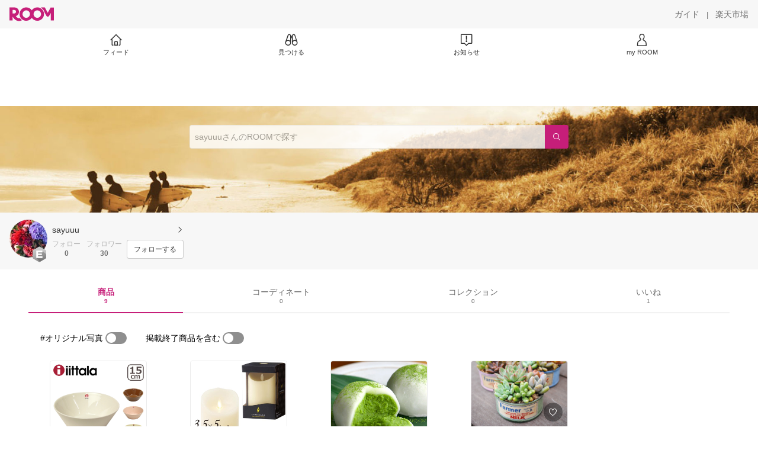

--- FILE ---
content_type: text/html; charset=utf-8
request_url: https://room.rakuten.co.jp/0909sayu/items
body_size: 7874
content:
<!DOCTYPE html><html style="-webkit-text-size-adjust:100%" lang="ja"><head><meta http-equiv="X-UA-Compatible" content="IE=edge"/><meta charSet="utf-8"/><meta name="viewport" content="width=device-width, initial-scale=1.0"/><link rel="icon" href="/img/favicon.ico?v=1"/><link rel="stylesheet" type="text/css" href="/assets/app/pages/room/css/pc-932d0ca2ed7ecfa94620.bundle.css"/><link rel="apple-touch-icon" sizes="152x152" href="/img/apple-touch-icon.png"/><link rel="apple-touch-icon-precomposed" sizes="152x152" href="/img/apple-touch-icon-precomposed.png"/><title>sayuuu のROOM - 欲しい! に出会える。</title><meta name="title" content="sayuuu のROOM - 欲しい! に出会える。"/><meta name="description" content="ROOMは「欲しい!」に出会える楽天市場のショッピングSNS。みんなのおすすめから「欲しい！」をみつけよう。"/><meta property="og:type" content="profile"/><meta property="og:title" content="sayuuu のROOM - 欲しい! に出会える。"/><meta property="og:description" content="ROOMは「欲しい!」に出会える楽天市場のショッピングSNS。みんなのおすすめから「欲しい！」をみつけよう。"/><meta property="og:image" content="https://room.r10s.jp/d/strg/ctrl/22/6f5a6bf6a723b5616bf2552369d238cabdf1eb97.40.1.22.2.jpg"/><meta name="twitter:card" content="summary_large_image"/><meta name="twitter:title" content="sayuuu のROOM - 欲しい! に出会える。"/><meta name="twitter:description" content="ROOMは「欲しい!」に出会える楽天市場のショッピングSNS。みんなのおすすめから「欲しい！」をみつけよう。"/><meta name="twitter:image" content="https://room.r10s.jp/d/strg/ctrl/22/6f5a6bf6a723b5616bf2552369d238cabdf1eb97.40.1.22.2.jpg"/><meta name="twitter:site" content="@ROOM_rakuten"/><meta name="theme-color" content="#f7f7f7"/></head><body style="margin:0" class=""><div id="root"><div class="container--2x7c3"><div id="mkdiv_header_pitari" style="line-height:0"></div><div class="main-banner--UUg67"><div class="spacer--1O71j none--1VvlN padding-left-medium--2Vegj"><a href="/items"><div class="logo--2d5ff room-logo--3rI3f  " alt-text="Logo"></div></a></div><div class="link-wrapper--1bLO3"><div class="spacer--1O71j padding-right-small--3DBxg"><a class="button--1P0_8 size-m--2Dbpu size-m-padding--2kqkH border-radius--2FZc6 no-padding--2a5z- type-link--27vAs variant-gray-dark-button-group--WpWgX" aria-label="ガイド" href="/info/guide/utilization/index.html" target="_self" aria-disabled="false" aria-pressed="false" tabindex="0"><span class="text--2sQjc text-no-margin-left--3UoWJ text-no-margin-right--345ss text--v7Opa font-family-fixed--CIL5f">ガイド</span></a></div><div class="text-display--3jedW type-body--27DSG size-medium--3VTRm align-left--3uu15 color-gray-dark--3Wllp  layout-inline--QSCjX">|</div><div class="spacer--1O71j padding-left-small--2IWZq padding-right-medium--tQy60"><a class="button--1P0_8 size-m--2Dbpu size-m-padding--2kqkH border-radius--2FZc6 no-padding--2a5z- type-link--27vAs variant-gray-dark-button-group--WpWgX" aria-label="楽天市場" href="https://www.rakuten.co.jp" target="_blank" aria-disabled="false" aria-pressed="false" tabindex="0"><span class="text--2sQjc text-no-margin-left--3UoWJ text-no-margin-right--345ss text--v7Opa font-family-fixed--CIL5f">楽天市場</span></a></div></div></div><div class="addtional-elements--25xBE"><div class="spacer--1O71j full-width--2Jy7N padding-left-xlarge--23dSW padding-right-xlarge--zVnLm white--2hwqf"><div class="spacer--1O71j full-width--2Jy7N padding-left-xlarge--23dSW padding-right-xlarge--zVnLm white--2hwqf"><div class="container--2qzY6 visible--2fdvB"><div class="menu--1bNEG"><a href="/items" class="link-style--2mNVq"><div class="icon--3qFXf"><div class="icon--19Vbv size-xxl--36ECB home-outline--1LBaX"></div></div><div class="text-display--3jedW type-body--27DSG size-custom-11--dTqht align-left--3uu15 color-gray-darker--3K2Fe  layout-inline--QSCjX">フィード</div></a><a href="/discover/coordinates" class="link-style--2mNVq"><div class="icon--3qFXf"><div class="icon--19Vbv size-xxl--36ECB binoculars--1mL2s"></div></div><div class="text-display--3jedW type-body--27DSG size-custom-11--dTqht align-left--3uu15 color-gray-darker--3K2Fe  layout-inline--QSCjX">見つける</div></a><a href="/news" class="link-style--2mNVq"><div class="icon--3qFXf"><div class="icon--19Vbv size-xxl--36ECB center-notice--1sj41"></div></div><div class="text-display--3jedW type-body--27DSG size-custom-11--dTqht align-left--3uu15 color-gray-darker--3K2Fe  layout-inline--QSCjX">お知らせ</div></a><a href="https://room.rakuten.co.jp/common/login?redirectafterlogin=%3Fl-id%3Dmyroom_login_signup" class="link-style--2mNVq"><div class="icon--3qFXf"><div class="icon--19Vbv size-xxl--36ECB rex-user-outline--cshN4"></div></div><div class="text-display--3jedW type-body--27DSG size-custom-11--dTqht align-left--3uu15 color-gray-darker--3K2Fe  layout-inline--QSCjX">my ROOM</div></a></div></div></div></div></div></div><div class="header-padding--2xxni" style="padding-top:0px75px"></div><div class="container--1oNbn"><div class="background-frame--12uqF"><a><img class="background-image--1OY4P" src="https://room.rakuten.co.jp/img/template/020.jpg"/></a><div class="container--3aVle container-absolute--3BNOD"><div class="spacer--1O71j full-width--2Jy7N flex-row--1tFB6 padding-all-none--1gEyP"><div class="spacer--1O71j full-width--2Jy7N block--1XPdY padding-all-none--1gEyP"><div class="container--lBJER search-container--meKp1 search-container-room--2lZER"><div class="input--2hxBK input-room-header--1A-0Y background-white-opacity--1GfD5"><input type="search" class="input-text--3BgYg" id="room-header-search-bar" name="sitem" placeholder="sayuuuさんのROOMで探す" autoComplete="off"/></div><a class="link--2nWEr" href="/search/item?keyword=&amp;user_id=1000000210213818&amp;user_name=sayuuu" aria-label="検索"><div class="button--3rAVL button-room-header--1hZhn"><div class="text-display--3jedW type-icon--3qoXU size-custom-small--1Sg4n align-left--3uu15 color-white--2iUJA  layout-inline--QSCjX"><div class="icon--2qUoj common-search--2AvDN"></div></div></div></a></div></div></div></div></div><div class="spacer--1O71j block--1XPdY padding-top-small--15fXY padding-right-medium--tQy60 padding-bottom-medium--afMsT padding-left-medium--2Vegj gray--1XdhM"><div class="profile-wrapper--3LItE"><div class="profile-image--2yuua"><div class="container--1LGXM" style="height:64px;width:64px"><div class="image-wrapper--1sssU r-image--2P8HV" style="height:64px"><img class="image--38eoi    " src="https://room.r10s.jp/d/strg/ctrl/22/6f5a6bf6a723b5616bf2552369d238cabdf1eb97.40.1.22.2.jpg?thum=111&amp;resize=100:*" style="max-height:64px;max-width:64px" alt=""/></div></div><a class="rank--10Sy2"><div class="logo--2d5ff room-rank-e--3XiFZ room-large-size--2maKb " alt-text="Logo"></div></a></div><div class="gadgets--2dC0X"><div class="standard-wrapper--1594C"><div class="profile-name-area--xfRjR"><a class="profile-name-content--JuT_C" href="/0909sayu/profile"><div class="spacer--1O71j flex-row-start-wrap--2RWX3 padding-all-none--1gEyP"><div class="spacer--1O71j flex-row--1tFB6 padding-right-xsmall--25vUI"><div class="text-display--3jedW type-body--27DSG size-large--3ZnNa align-left--3uu15 color-gray-darker--3K2Fe line-height-x-medium--OLnmI layout-inline--QSCjX"><span class="profile-name--2GCD4">sayuuu</span></div></div><div class="spacer--1O71j flex-row--1tFB6 padding-all-none--1gEyP"></div></div><div class="spacer--1O71j padding-left-xsmall--3zfYa"><div class="profile-name-label--DWtJz"><div class="icon--19Vbv size-xs--3UyV3 common-chevron-right--2vw2C"></div></div></div></a></div><div class="follow-info--2WEG0"><div class="follow-counts--3GB4e"><div class="spacer--1O71j flex-row-start--1GHo9 padding-right-custom-xsmall--UxdAk"><div class="spacer--1O71j padding-all-none--1gEyP"><div class="spacer--1O71j padding-all-none--1gEyP"><div class="text-display--3jedW type-body--27DSG size-small--GZwgU align-left--3uu15 color-gray-pastel--3IkFZ line-height-small--2tBoY layout-block--3uuSk">フォロー</div><div class="spacer--1O71j flex-row-center--3mNC6 none--1VvlN padding-top-xxsmall--1oj92"><div class="text-display--3jedW type-body--27DSG size-small--GZwgU align-left--3uu15 color-gray-dark--3Wllp  style-bold--1xXjA layout-inline--QSCjX">0</div></div></div></div></div><div class="spacer--1O71j padding-all-none--1gEyP"><button class="follow-button--JvDKZ"><div class="spacer--1O71j padding-all-none--1gEyP"><div class="text-display--3jedW type-body--27DSG size-small--GZwgU align-left--3uu15 color-gray-pastel--3IkFZ line-height-small--2tBoY layout-block--3uuSk">フォロワー</div><div class="spacer--1O71j flex-row-center--3mNC6 none--1VvlN padding-top-xxsmall--1oj92"><div class="text-display--3jedW type-body--27DSG size-small--GZwgU align-left--3uu15 color-gray-dark--3Wllp  style-bold--1xXjA layout-inline--QSCjX">30</div></div></div></button></div></div><div class="follow-button-wrapper--2hr6y"><button class="button--1P0_8 size-xs--1BS4t size-xs-padding--2Hr8c border-radius--2FZc6 block--2Wg9t type-basic--30dKm variant-room--A0ToC" aria-label="フォローする" type="button"><span class="text--2sQjc text-no-margin-left--3UoWJ text-no-margin-right--345ss text--3vQhK font-family-fixed--CIL5f">フォローする</span></button></div></div></div></div></div></div></div><div class="container--Aqh0Q"><div class="spacer--1O71j block--1XPdY padding-left-xxlarge--2B7EV padding-right-xxlarge--1zbXH"><div class="container--tu__P"><div class="tabs-container--3hQ8G tab--large--1Y5za"><div class="tab--2_Lda tab--selected--_Vqis tab--selected--room--25k2Z tab--main--2wixZ"><a class="text-wrapper--RlTXG"><span class="text-basic--3t35m">商品</span><span class="text-basic--3t35m text-basic--small--FSSn5">9</span></a></div><div class="tab--2_Lda tab--main--2wixZ"><a class="text-wrapper--RlTXG"><span class="text-basic--3t35m">コーディネート</span><span class="text-basic--3t35m text-basic--small--FSSn5">0</span></a></div><div class="tab--2_Lda tab--main--2wixZ"><a class="text-wrapper--RlTXG"><span class="text-basic--3t35m">コレクション</span><span class="text-basic--3t35m text-basic--small--FSSn5">0</span></a></div><div class="tab--2_Lda tab--main--2wixZ"><a class="text-wrapper--RlTXG"><span class="text-basic--3t35m">いいね</span><span class="text-basic--3t35m text-basic--small--FSSn5">1</span></a></div></div><div class="content--2PyGo content--unpadded--3oj3G"></div></div></div></div><button class="container--3hTS8 container-scroll-to-top--2fIpC container-scroll-to-top-right-small--1PAKY fade-out--_F0xn container-scroll-to-top-custom-floating-right--3bDfE"><div class="spacer--1O71j padding-top-none---ol7c padding-right-none--2hmkf padding-bottom-none--18GZd padding-left-none--2kNzF"><div class="text-display--3jedW type-icon--3qoXU size-medium--3VTRm align-center--2TKOE color-gray--1VR_z  layout-block--3uuSk"><div class="icon--19Vbv common-chevron-up-light--1rwkQ"></div></div></div></button></div><script>window.__INITIAL_STATE__ = {"loginStatus":{"is_login":false},"userData":{"id":"1000000210213818","username":"0909sayu","fullname":"sayuuu","type":"member","collections":-1,"free_collections":0,"coordinates":0,"register":"2015-01-01 23:35:37","last_visit":"2015-01-01 23:35:37","last_collect":"2015-02-11 15:43:29","last_activity":"2019-08-20 10:42:31","comments":0,"comments_collections":0,"rank":1,"influence_points":972,"active_influence_points":0,"following_users":0,"followers":30,"collections_owns":0,"collections_invited":0,"collects":9,"recollected":0,"likes":1,"liked":9,"likes_collections":0,"liked_collections":0,"room_views":0,"all_views":0,"gms":0,"sold":0,"new_notifications":14,"commented":0,"commented_collections":0,"recent_collects":[{"source_id":"2700000035660277","id":"1700003546169466","flg_commentable":"1","from_service":"room","parent_collect_id":"1700003546018193","root_collect_id":"1700003545886259","content":"かわい♡","name":"ポーラーアイス 製氷器 即納可能【おまけ特典あり】【ポイント10倍】 POLAR ICE かわいい 製氷機 monos MONOS社（モノス）製氷型 フジオンザロック ロックアイス シロクマ ペンギン おもしろ 雑貨 おしゃれ 面白 プレゼント アイストレー FUJI ON THE ROCK【楽ギフ_包装】","rec_uploaded_images":"[]","last_activity_id":"3544195","last_activity_at":"1423637008213152","created_at":"2015-02-11 15:43:29","user":{"id":"1000000210213818","username":"0909sayu","fullname":"sayuuu","type":"member","profile":{"job":null,"about":"","link_url":null,"image_avatar":{"id":"2400044191862251","url":"https:\u002F\u002Froom.r10s.jp\u002Fd\u002Fstrg\u002Fctrl\u002F22\u002F6f5a6bf6a723b5616bf2552369d238cabdf1eb97.40.1.22.2.jpg","offset_x":120,"offset_y":341,"width":1079,"height":1079,"mimetype":"image\u002Fjpeg","is_origin":null,"check_flg":null}},"is_blocked":null,"is_first_collect":null,"guide_displayed":false,"guide_displayed_room":false,"guide_displayed_item":false,"guide_displayed_feed":false,"guide_displayed_feed_modal":false,"interest_displayed":true,"default_collection_id":"210422","flg_commentable":true,"feed_type":"all","is_followable":null,"is_certified":false,"created_at":"2015-01-01 23:35:37","rank":null,"user_icon_feed":null,"user_icon_detail":null,"user_icon_list":null,"interest_setting":null},"item":{"count_category":null,"id":"1100000137477101","key":"arlqn:10000316","price":1650,"name":"ポーラーアイス クラシック (製氷器 製氷皿)おもしろ雑貨 日本製 POLAR ICE classic人気 かわいい 製氷機 monos MONOS社（モノス）polar ice classic アイストレー★","url":"http:\u002F\u002Fitem.rakuten.co.jp\u002Farlqn\u002F1200001575af0070\u002F","category_id":"2800000401444257","category_lv1_id":"2800000558944399","category_lv2_id":"2800000100762334","flg_tax":false,"flg_postage":true,"flg_asuraku":false,"affiliate_url":"","affiliate_rate":30,"review_count":160,"review_average":453,"availability":"3","purchase_type":"0","release_date":"0","start_time":"0","end_time":"0","purchase_status":"1","reserve_status":"1","flg_soldout":true,"flg_deleted":true,"img_picture_2":null,"img_picture_3":null,"content":null,"category_lv3_id":null,"point_rate":0,"picture":{"parent":null,"id":"2400112817535511","url":"https:\u002F\u002Ftshop.r10s.jp\u002Farlqn\u002Fcabinet\u002F03350674\u002F1200001575af0070_10.jpg","offset_x":0,"offset_y":0,"width":670,"height":670,"mimetype":"image\u002Fjpeg","is_origin":null,"check_flg":null}},"root_user":{"id":"1000000171017198","username":"tibitibi","fullname":"mogumogu","type":"member","is_blocked":null,"is_first_collect":null,"guide_displayed":true,"guide_displayed_room":false,"guide_displayed_item":false,"guide_displayed_feed":false,"guide_displayed_feed_modal":true,"interest_displayed":true,"default_collection_id":"170979","flg_commentable":true,"feed_type":"all","is_followable":null,"is_certified":false,"created_at":"2014-11-18 14:10:19","rank":null,"user_icon_feed":null,"user_icon_detail":null,"user_icon_list":null,"interest_setting":null},"image_top":{"parent":{"id":"2400001941811189","url":"https:\u002F\u002Ftshop.r10s.jp\u002Farlqn\u002Fcabinet\u002F03423101\u002F1200001575af0070-1.jpg","offset_x":0,"offset_y":0,"width":652,"height":652,"mimetype":"image\u002Fjpeg","is_origin":null,"check_flg":null},"id":"2400050563664204","url":"https:\u002F\u002Froom.r10s.jp\u002Fd\u002Fstrg\u002Fctrl\u002F22\u002F0cee36635179499f5ce241d433ec9932adcbfec7.40.1.22.2.jpg","offset_x":1,"offset_y":1,"width":650,"height":650,"mimetype":"image\u002Fjpeg","is_origin":null,"check_flg":null}},{"source_id":"2700000023029100","id":"1700003546151360","flg_commentable":"1","from_service":"room","parent_collect_id":"1700003546039159","root_collect_id":"1700003546039159","content":"いいね！","name":"【日本製】LOLO(ロロ)B STYLE KITCHEN　陶器製ベーシックキャニスター木蓋付　Φ94×H102mm(320ml)【食器洗浄機対応　母の日　美濃焼　 内祝い　お祝い　結婚祝い　新生活　調味料入れ　塩入れ　コショウ入れ　保存ビン】【楽ギフ_包装】","rec_uploaded_images":"[]","last_activity_id":"3544177","last_activity_at":"1423636920562180","created_at":"2015-02-11 15:42:01","user":{"id":"1000000210213818","username":"0909sayu","fullname":"sayuuu","type":"member","profile":{"job":null,"about":"","link_url":null,"image_avatar":{"id":"2400044191862251","url":"https:\u002F\u002Froom.r10s.jp\u002Fd\u002Fstrg\u002Fctrl\u002F22\u002F6f5a6bf6a723b5616bf2552369d238cabdf1eb97.40.1.22.2.jpg","offset_x":120,"offset_y":341,"width":1079,"height":1079,"mimetype":"image\u002Fjpeg","is_origin":null,"check_flg":null}},"is_blocked":null,"is_first_collect":null,"guide_displayed":false,"guide_displayed_room":false,"guide_displayed_item":false,"guide_displayed_feed":false,"guide_displayed_feed_modal":false,"interest_displayed":true,"default_collection_id":"210422","flg_commentable":true,"feed_type":"all","is_followable":null,"is_certified":false,"created_at":"2015-01-01 23:35:37","rank":null,"user_icon_feed":null,"user_icon_detail":null,"user_icon_list":null,"interest_setting":null},"item":{"count_category":null,"id":"1100000125160341","key":"ksrainbow:10002069","price":1490,"name":"【日本製】LOLO ロロ 調味料入れ ベーシック キャニスター 木蓋付 Φ90×H99mm(320ml) 【食器洗浄機対応】","url":"http:\u002F\u002Fitem.rakuten.co.jp\u002Fksrainbow\u002Flolo_basiccanister\u002F","category_id":"2800000215957802","category_lv1_id":"2800000558944399","category_lv2_id":"2800000100762334","flg_tax":false,"flg_postage":true,"flg_asuraku":false,"affiliate_url":"","affiliate_rate":30,"review_count":185,"review_average":462,"availability":"3","purchase_type":"0","release_date":"0","start_time":"0","end_time":"0","purchase_status":"1","reserve_status":"1","flg_soldout":true,"flg_deleted":true,"img_picture_2":null,"img_picture_3":null,"content":null,"category_lv3_id":null,"point_rate":0,"picture":{"parent":null,"id":"2400002518895357","url":"https:\u002F\u002Ftshop.r10s.jp\u002Fksrainbow\u002Fcabinet\u002F02001856\u002Fimg60296011.jpg","offset_x":0,"offset_y":0,"width":400,"height":400,"mimetype":"image\u002Fjpeg","is_origin":null,"check_flg":null}},"root_user":null,"image_top":{"parent":{"id":"2400002518895357","url":"https:\u002F\u002Ftshop.r10s.jp\u002Fksrainbow\u002Fcabinet\u002F02001856\u002Fimg60296011.jpg","offset_x":0,"offset_y":0,"width":400,"height":400,"mimetype":"image\u002Fjpeg","is_origin":null,"check_flg":null},"id":"2400050563541149","url":"https:\u002F\u002Froom.r10s.jp\u002Fd\u002Fstrg\u002Fctrl\u002F22\u002F719bd2338ba63230d797222a05ddf69c584580d8.40.1.22.2.jpg","offset_x":0,"offset_y":0,"width":400,"height":400,"mimetype":"image\u002Fjpeg","is_origin":null,"check_flg":null}},{"source_id":"2700000018614212","id":"1700002967739914","flg_commentable":"1","from_service":"room","parent_collect_id":"1700002967670247","root_collect_id":"1700002967670247","content":"これほしい！","name":"フロアライト1灯-Etoile(エトワール)LT3675(FR\u002FCL)【送料無料,おしゃれ,インテリア照明,間接照明,フロアランプ,寝室,リビング,ダイニング,玄関,ホール,新品,新築,引越し,安い,北欧,レトロ,アンティーク,星型,モロッコ,床】【2sp_120307_b】","rec_uploaded_images":"[]","last_activity_id":"2965948","last_activity_at":"1420544468224515","created_at":"2015-01-06 20:41:09","user":{"id":"1000000210213818","username":"0909sayu","fullname":"sayuuu","type":"member","profile":{"job":null,"about":"","link_url":null,"image_avatar":{"id":"2400044191862251","url":"https:\u002F\u002Froom.r10s.jp\u002Fd\u002Fstrg\u002Fctrl\u002F22\u002F6f5a6bf6a723b5616bf2552369d238cabdf1eb97.40.1.22.2.jpg","offset_x":120,"offset_y":341,"width":1079,"height":1079,"mimetype":"image\u002Fjpeg","is_origin":null,"check_flg":null}},"is_blocked":null,"is_first_collect":null,"guide_displayed":false,"guide_displayed_room":false,"guide_displayed_item":false,"guide_displayed_feed":false,"guide_displayed_feed_modal":false,"interest_displayed":true,"default_collection_id":"210422","flg_commentable":true,"feed_type":"all","is_followable":null,"is_certified":false,"created_at":"2015-01-01 23:35:37","rank":null,"user_icon_feed":null,"user_icon_detail":null,"user_icon_list":null,"interest_setting":null},"item":{"count_category":null,"id":"1100006036001410","key":"dotsnext:10000844","price":27500,"name":"【全品ポイント2倍★最大2,100円OFFクーポン】 テーブルランプ フロアライト 間接照明 おしゃれ スター フォルム （フロスト\u002Fクリア） テーブルライト おしゃれ ランプ ベッドサイド 寝室 ガラス 真鍮 星 モロッコ TORIGO対応 LT3675 引越 新築 父の日","url":"http:\u002F\u002Fitem.rakuten.co.jp\u002Fdotsnext\u002Flt3675\u002F","category_id":"2800000500281212","category_lv1_id":"2800000100804388","category_lv2_id":"2800000100805638","flg_tax":false,"flg_postage":true,"flg_asuraku":false,"affiliate_url":"","affiliate_rate":30,"review_count":4,"review_average":475,"availability":"1","purchase_type":"0","release_date":"0","start_time":"0","end_time":"0","purchase_status":"1","reserve_status":"1","flg_soldout":false,"flg_deleted":true,"img_picture_2":null,"img_picture_3":null,"content":null,"category_lv3_id":null,"point_rate":0,"picture":{"parent":null,"id":"2400248907437418","url":"https:\u002F\u002Ftshop.r10s.jp\u002Fdotsnext\u002Fcabinet\u002F02\u002Flt3675-00.jpg","offset_x":0,"offset_y":0,"width":600,"height":600,"mimetype":"image\u002Fjpeg","is_origin":null,"check_flg":null}},"root_user":{"id":"1000000161347394","username":"oukakoubou","fullname":"いおり","type":"member","is_blocked":null,"is_first_collect":null,"guide_displayed":true,"guide_displayed_room":false,"guide_displayed_item":false,"guide_displayed_feed":false,"guide_displayed_feed_modal":true,"interest_displayed":true,"default_collection_id":"161324","flg_commentable":true,"feed_type":"all","is_followable":null,"is_certified":false,"created_at":"2014-11-08 23:15:17","rank":null,"user_icon_feed":null,"user_icon_detail":null,"user_icon_list":null,"interest_setting":null},"image_top":{"parent":{"id":"2400017311221338","url":"https:\u002F\u002Ftshop.r10s.jp\u002Fdotsnext\u002Fcabinet\u002F02\u002Flp3675-00.jpg","offset_x":0,"offset_y":0,"width":0,"height":0,"mimetype":"image\u002Fjpeg","is_origin":null,"check_flg":null},"id":"2400044834721359","url":"https:\u002F\u002Froom.r10s.jp\u002Fd\u002Fstrg\u002Fctrl\u002F22\u002F7530ffe5479709d3647617fa4f11183dd4989ab5.40.1.22.2.jpg","offset_x":0,"offset_y":0,"width":600,"height":600,"mimetype":"image\u002Fjpeg","is_origin":null,"check_flg":null}},{"source_id":"2700000069636343","id":"1700002945074339","flg_commentable":"1","from_service":"room","parent_collect_id":"1700002944103361","root_collect_id":"1700002944103361","content":"シンプル！","name":"☆イッタラ iittala ティーマ TEEMA シリアルボウル15cm 北欧 食器 ittala（イッタラ）【楽ギフ_包装】【楽ギフ_のし宛書】","rec_uploaded_images":"[]","last_activity_id":"2943284","last_activity_at":"1420418757392758","created_at":"2015-01-05 09:45:58","user":{"id":"1000000210213818","username":"0909sayu","fullname":"sayuuu","type":"member","profile":{"job":null,"about":"","link_url":null,"image_avatar":{"id":"2400044191862251","url":"https:\u002F\u002Froom.r10s.jp\u002Fd\u002Fstrg\u002Fctrl\u002F22\u002F6f5a6bf6a723b5616bf2552369d238cabdf1eb97.40.1.22.2.jpg","offset_x":120,"offset_y":341,"width":1079,"height":1079,"mimetype":"image\u002Fjpeg","is_origin":null,"check_flg":null}},"is_blocked":null,"is_first_collect":null,"guide_displayed":false,"guide_displayed_room":false,"guide_displayed_item":false,"guide_displayed_feed":false,"guide_displayed_feed_modal":false,"interest_displayed":true,"default_collection_id":"210422","flg_commentable":true,"feed_type":"all","is_followable":null,"is_certified":false,"created_at":"2015-01-01 23:35:37","rank":null,"user_icon_feed":null,"user_icon_detail":null,"user_icon_list":null,"interest_setting":null},"item":{"count_category":null,"id":"1100000202013522","key":"daily-3:10056743","price":1890,"name":"イッタラ iittala ティーマ TEEMA シリアルボウル15cm 北欧 フィンランド 食器 ittala（イッタラ） 箱購入でギフト・のし可 GF3","url":"http:\u002F\u002Fitem.rakuten.co.jp\u002Fdaily-3\u002Fita2102\u002F","category_id":"2800000566140372","category_lv1_id":"2800000558944399","category_lv2_id":"2800000566114412","flg_tax":false,"flg_postage":true,"flg_asuraku":false,"affiliate_url":"","affiliate_rate":30,"review_count":1386,"review_average":471,"availability":"1","purchase_type":"0","release_date":"0","start_time":"1768525200","end_time":"1768809659","purchase_status":"1","reserve_status":"1","flg_soldout":false,"flg_deleted":false,"img_picture_2":null,"img_picture_3":null,"content":null,"category_lv3_id":null,"point_rate":0,"picture":{"parent":null,"id":"2401049292027261","url":"https:\u002F\u002Ftshop.r10s.jp\u002Fdaily-3\u002Fcabinet\u002Fiittala\u002Fita21-3.jpg","offset_x":0,"offset_y":0,"width":1200,"height":1200,"mimetype":"image\u002Fjpeg","is_origin":null,"check_flg":null}},"root_user":{"id":"1000000210793736","username":"lea_yqui","fullname":"Léa-yqui ","type":"member","is_blocked":null,"is_first_collect":null,"guide_displayed":true,"guide_displayed_room":false,"guide_displayed_item":false,"guide_displayed_feed":false,"guide_displayed_feed_modal":false,"interest_displayed":true,"default_collection_id":"211002","flg_commentable":true,"feed_type":"all","is_followable":null,"is_certified":false,"created_at":"2015-01-03 08:16:52","rank":null,"user_icon_feed":null,"user_icon_detail":null,"user_icon_list":null,"interest_setting":null},"image_top":{"parent":null,"id":"2400044629158249","url":"https:\u002F\u002Ftshop.r10s.jp\u002Fdaily-3\u002Fcabinet\u002Fiittala\u002Fita21-1.jpg","offset_x":0,"offset_y":0,"width":560,"height":560,"mimetype":"image\u002Fjpeg","is_origin":null,"check_flg":null}},{"source_id":"2700000034773388","id":"1700002945047620","flg_commentable":"1","from_service":"room","parent_collect_id":"1700002944180121","root_collect_id":"1700002944180121","content":"いい匂いもするからすきー！","name":"■キャンドル型LEDライト｜【ルミナラピラー】 S サイズ｜【LUMINARA】【ルミナラ】 LEDキャンドル【カメヤマ】【盆提灯】【モダン提灯】【初盆】【あかり】【フェイクキャンドル】 仏具 モダン","rec_uploaded_images":"[]","last_activity_id":"2943257","last_activity_at":"1420418525269400","created_at":"2015-01-05 09:42:06","user":{"id":"1000000210213818","username":"0909sayu","fullname":"sayuuu","type":"member","profile":{"job":null,"about":"","link_url":null,"image_avatar":{"id":"2400044191862251","url":"https:\u002F\u002Froom.r10s.jp\u002Fd\u002Fstrg\u002Fctrl\u002F22\u002F6f5a6bf6a723b5616bf2552369d238cabdf1eb97.40.1.22.2.jpg","offset_x":120,"offset_y":341,"width":1079,"height":1079,"mimetype":"image\u002Fjpeg","is_origin":null,"check_flg":null}},"is_blocked":null,"is_first_collect":null,"guide_displayed":false,"guide_displayed_room":false,"guide_displayed_item":false,"guide_displayed_feed":false,"guide_displayed_feed_modal":false,"interest_displayed":true,"default_collection_id":"210422","flg_commentable":true,"feed_type":"all","is_followable":null,"is_certified":false,"created_at":"2015-01-01 23:35:37","rank":null,"user_icon_feed":null,"user_icon_detail":null,"user_icon_list":null,"interest_setting":null},"item":{"count_category":null,"id":"1100008921934898","key":"kozawa-b:10001254","price":7326,"name":"【新仕様タイプ】【正規品】 キャンドル型LEDライト｜ルミナラピラー 3.5×5 スタンダードサイズ ｜ （直径9cm×高さ14.4cm) アイボリー LUMINARA LEDキャンドル カメヤマ 盆提灯 モダン提灯 あかり フェイクキャンドル 仏具 モダン","url":"http:\u002F\u002Fitem.rakuten.co.jp\u002Fkozawa-b\u002Fluminara-s\u002F","category_id":"2800000406562631","category_lv1_id":"2800000100804388","category_lv2_id":"2800000100805638","flg_tax":false,"flg_postage":true,"flg_asuraku":false,"affiliate_url":"","affiliate_rate":30,"review_count":7,"review_average":457,"availability":"1","purchase_type":"0","release_date":"0","start_time":"0","end_time":"0","purchase_status":"1","reserve_status":"1","flg_soldout":false,"flg_deleted":false,"img_picture_2":null,"img_picture_3":null,"content":null,"category_lv3_id":null,"point_rate":0,"picture":{"parent":null,"id":"2401060432175351","url":"https:\u002F\u002Ftshop.r10s.jp\u002Fkozawa-b\u002Fcabinet\u002Fsenko_img\u002Fdenshi\u002Fluminara2021\u002Fn-luminara-35x5.jpg","offset_x":0,"offset_y":0,"width":650,"height":650,"mimetype":"image\u002Fjpeg","is_origin":null,"check_flg":null}},"root_user":null,"image_top":{"parent":{"id":"2400044620665422","url":"https:\u002F\u002Ftshop.r10s.jp\u002Fkozawa-b\u002Fcabinet\u002Fbonchoutin_img\u002Fluminara-s1.jpg","offset_x":0,"offset_y":0,"width":430,"height":430,"mimetype":"image\u002Fjpeg","is_origin":null,"check_flg":null},"id":"2400044628955255","url":"https:\u002F\u002Froom.r10s.jp\u002Fd\u002Fstrg\u002Fctrl\u002F22\u002F79ec84f7782bb2897b62b0befcab4e4c1ece4369.40.1.22.2.jpg","offset_x":0,"offset_y":0,"width":430,"height":430,"mimetype":"image\u002Fjpeg","is_origin":null,"check_flg":null}},{"source_id":"2700000054896205","id":"1700002928622240","flg_commentable":"1","from_service":"room","parent_collect_id":"1700002223719330","root_collect_id":"1700002223719330","content":"いいね！","name":"Kotii（コティー）仕切りプレート270\u002Fランチプレート\u002F軽量\u002Fエコ\u002Fアウトドア\u002Fキャンプ\u002Fサブヒロモリ","rec_uploaded_images":"[]","last_activity_id":"2926839","last_activity_at":"1420327565638457","created_at":"2015-01-04 08:26:06","user":{"id":"1000000210213818","username":"0909sayu","fullname":"sayuuu","type":"member","profile":{"job":null,"about":"","link_url":null,"image_avatar":{"id":"2400044191862251","url":"https:\u002F\u002Froom.r10s.jp\u002Fd\u002Fstrg\u002Fctrl\u002F22\u002F6f5a6bf6a723b5616bf2552369d238cabdf1eb97.40.1.22.2.jpg","offset_x":120,"offset_y":341,"width":1079,"height":1079,"mimetype":"image\u002Fjpeg","is_origin":null,"check_flg":null}},"is_blocked":null,"is_first_collect":null,"guide_displayed":false,"guide_displayed_room":false,"guide_displayed_item":false,"guide_displayed_feed":false,"guide_displayed_feed_modal":false,"interest_displayed":true,"default_collection_id":"210422","flg_commentable":true,"feed_type":"all","is_followable":null,"is_certified":false,"created_at":"2015-01-01 23:35:37","rank":null,"user_icon_feed":null,"user_icon_detail":null,"user_icon_list":null,"interest_setting":null},"item":{"count_category":null,"id":"1100007052311184","key":"moyakko:10004253","price":1512,"name":"サブヒロモリ Kotiiコティー仕切りプレート270 ランチプレート 仕切り 食器 皿 プラスチック moyakko","url":"http:\u002F\u002Fitem.rakuten.co.jp\u002Fmoyakko\u002Fsab-5864\u002F","category_id":"2800000566133816","category_lv1_id":"2800000558944399","category_lv2_id":"2800000566114412","flg_tax":false,"flg_postage":true,"flg_asuraku":false,"affiliate_url":"","affiliate_rate":10,"review_count":3,"review_average":433,"availability":"3","purchase_type":"0","release_date":"0","start_time":"0","end_time":"0","purchase_status":"1","reserve_status":"1","flg_soldout":true,"flg_deleted":true,"img_picture_2":null,"img_picture_3":null,"content":null,"category_lv3_id":null,"point_rate":0,"picture":{"parent":null,"id":"2400023577493135","url":"https:\u002F\u002Ftshop.r10s.jp\u002Fmoyakko\u002Fcabinet\u002Fimg09\u002Fsab-5864_1.jpg","offset_x":0,"offset_y":0,"width":0,"height":0,"mimetype":"image\u002Fjpeg","is_origin":null,"check_flg":null}},"root_user":{"id":"1000000000001290","username":"room_jp","fullname":"ROOM編集部","type":"editor","is_blocked":null,"is_first_collect":null,"guide_displayed":true,"guide_displayed_room":true,"guide_displayed_item":true,"guide_displayed_feed":true,"guide_displayed_feed_modal":true,"interest_displayed":true,"default_collection_id":"1","flg_commentable":true,"feed_type":"all","is_followable":null,"is_certified":false,"created_at":"2014-02-03 16:55:07","rank":null,"user_icon_feed":null,"user_icon_detail":null,"user_icon_list":null,"interest_setting":null},"image_top":{"parent":null,"id":"2400044482924533","url":"https:\u002F\u002Ftshop.r10s.jp\u002Fmoyakko\u002Fcabinet\u002Fimg09\u002Fsab-5864_1.jpg","offset_x":0,"offset_y":0,"width":580,"height":580,"mimetype":"image\u002Fjpeg","is_origin":null,"check_flg":null}}],"dt_last_search":"0","tmp_cnt_rank":null,"dt_last_coordinate":null,"last_item_sync":"2015-03-19 14:20:00","profile":{"job":null,"about":"","link_url":null,"image_avatar":{"parent":{"id":"2400044191859326","url":"https:\u002F\u002Froom.r10s.jp\u002Fd\u002Fstrg\u002Fctrl\u002F22\u002Fc77f1bb2a40463a074deab4d0fcc7f60a75951be.40.1.22.2.jpg","offset_x":0,"offset_y":0,"width":1321,"height":1762,"mimetype":"image\u002Fjpeg","is_origin":null,"check_flg":null},"id":"2400044191862251","url":"https:\u002F\u002Froom.r10s.jp\u002Fd\u002Fstrg\u002Fctrl\u002F22\u002F6f5a6bf6a723b5616bf2552369d238cabdf1eb97.40.1.22.2.jpg","offset_x":120,"offset_y":341,"width":1079,"height":1079,"mimetype":"image\u002Fjpeg","is_origin":null,"check_flg":null}},"room":{"image_banner":{"id":"2400000403603361","url":"https:\u002F\u002Froom.rakuten.co.jp\u002Fimg\u002Ftemplate\u002F020.jpg","offset_x":0,"offset_y":0,"width":1255,"height":549,"mimetype":"image\u002Fjpeg","is_origin":null,"check_flg":null},"name":"","about":"","flg_published":"0","show_coordinate":true},"is_blocked":false,"is_first_collect":false,"guide_displayed":false,"guide_displayed_room":false,"guide_displayed_item":false,"guide_displayed_feed":false,"guide_displayed_feed_modal":false,"interest_displayed":true,"default_collection_id":"210422","flg_commentable":true,"feed_type":"all","is_followable":true,"is_certified":false,"created_at":"2015-01-01 23:35:37","user_icon_feed":null,"user_icon_detail":"https:\u002F\u002Froom.rakuten.co.jp\u002Fimg\u002Frank\u002Ficon_rank_E_44.png","user_icon_list":"https:\u002F\u002Froom.rakuten.co.jp\u002Fimg\u002Frank\u002Ficon_rank_E_26.png","interest_setting":[{"id":"3000000000001108","name":"レディースファッション","image_id":"2400000231744220","setting":true},{"id":"3000000000002364","name":"メンズファッション","image_id":"2400000231745111","setting":true},{"id":"3000000000003419","name":"インテリア・雑貨","image_id":"2400000231746368","setting":true},{"id":"3000000000005403","name":"PC・ガジェット","image_id":"2400000231748230","setting":true},{"id":"3000000000006177","name":"家電","image_id":"2400000231749121","setting":true},{"id":"3000000000007282","name":"カメラ・写真","image_id":"2400000231750283","setting":true},{"id":"3000000000008100","name":"音楽","image_id":"2400000231751176","setting":true},{"id":"3000000000010448","name":"グルメ","image_id":"2400000231753825","setting":true},{"id":"3000000000017864","name":"美容・コスメ","image_id":"2400000231760374","setting":true},{"id":"3000000000022894","name":"キッチン・食器","image_id":"2400000231765291","setting":true}],"draft_coordinates":0},"pageType":"myroom"};
window.__REWIRED_SCHEMAS__ = ["pc"];
window.__LOGGER_PROXY_ROUTE__ = "\u002F_proxylog";
window.__CHECKOUT_TOKEN__ = undefined;</script><script src="/assets/app/pages/room/javascript/pc-932d0ca2ed7ecfa94620.bundle.js"></script><script src="/assets/app/pages/room/javascript/vendors-932d0ca2ed7ecfa94620.bundle.js"></script><script src="/assets/app/pages/room/javascript/main-932d0ca2ed7ecfa94620.bundle.js"></script><div style="display:none"></div></body></html>

--- FILE ---
content_type: text/plain; charset=utf-8
request_url: https://room.rakuten.co.jp/api/1000000210213818/collects?api_version=1
body_size: 8158
content:
{"status":"success","code":200,"data":[{"source_id":"2700000035660277","id":"1700003546169466","flg_commentable":"1","from_service":"room","parent_collect_id":"1700003546018193","root_collect_id":"1700003545886259","content":"かわい♡","name":"ポーラーアイス クラシック (製氷器 製氷皿)おもしろ雑貨 日本製 POLAR ICE classic人気 かわいい 製氷機 monos MONOS社（モノス）polar ice classic アイストレー★","rec_uploaded_images":"[]","last_activity_id":"3544195","last_activity_at":"1423637008213152","created_at":"2015-02-11 15:43:29","likes":2,"detail_views":0,"comments":0,"recollects":0,"pictures":2,"recent_responsers":[{"id":"1000000053996352","username":"yurikaslike","fullname":"Yuri🐰第二子育休中ワーママ","type":"member","profile":{"job":null,"about":"実際に自分で購入したものだけ！！！\n5歳女の子&0歳男の子の育休中ワーママです🐰","link_url":null,"image_avatar":{"id":"2400370074515190","url":"https://room.r10s.jp/d/strg/ctrl/22/da6e35d2973b66ca0cf9b95c55118b5107c383d9.72.1.22.2.jpg","offset_x":0,"offset_y":0,"width":1732,"height":1732,"mimetype":"image/jpeg","is_origin":null,"check_flg":null}},"is_blocked":null,"is_first_collect":null,"guide_displayed":true,"guide_displayed_room":false,"guide_displayed_item":false,"guide_displayed_feed":false,"guide_displayed_feed_modal":false,"interest_displayed":true,"default_collection_id":"53781","flg_commentable":true,"feed_type":"category","is_followable":null,"created_at":"2014-09-14 20:32:23","rank":null,"user_icon_feed":null,"user_icon_detail":null,"user_icon_list":null,"interest_setting":null},{"id":"1000000203662216","username":"tools.com","fullname":"Master Piece  コレ！どうぞ","type":"member","profile":{"job":null,"about":"気に入った国内外のアイテム、ツール、スイーツを紹介、購入して本物を見る目を養い、自分を高めていきたいです。","link_url":null,"image_avatar":{"id":"2400042694492269","url":"https://room.r10s.jp/d/strg/ctrl/22/09c3d3d812cc87dd95775b13befdb35663d609aa.00.1.22.2.jpg","offset_x":0,"offset_y":0,"width":633,"height":453,"mimetype":"image/jpeg","is_origin":null,"check_flg":null}},"is_blocked":null,"is_first_collect":null,"guide_displayed":true,"guide_displayed_room":false,"guide_displayed_item":false,"guide_displayed_feed":false,"guide_displayed_feed_modal":true,"interest_displayed":true,"default_collection_id":"203850","flg_commentable":true,"feed_type":"all","is_followable":null,"created_at":"2014-12-21 00:11:26","rank":null,"user_icon_feed":null,"user_icon_detail":null,"user_icon_list":null,"interest_setting":null}],"brick_views":0,"influence_points":0,"active_influence_points":0,"user":{"id":"1000000210213818","username":"0909sayu","fullname":"sayuuu","type":"member","collections":-1,"free_collections":0,"coordinates":0,"register":"2015-01-01 23:35:37","last_visit":"2015-01-01 23:35:37","last_collect":"2015-02-11 15:43:29","last_activity":"2019-08-20 10:42:31","comments":0,"comments_collections":0,"rank":1,"influence_points":972,"active_influence_points":0,"following_users":0,"followers":30,"collections_owns":0,"collections_invited":0,"collects":9,"recollected":0,"likes":1,"liked":9,"likes_collections":0,"liked_collections":0,"room_views":0,"all_views":0,"gms":0,"sold":0,"new_notifications":14,"commented":0,"commented_collections":0,"dt_last_search":"0","tmp_cnt_rank":null,"dt_last_coordinate":null,"last_item_sync":"2015-03-19 14:20:00","profile":{"job":null,"about":"","link_url":null,"image_avatar":{"id":"2400044191862251","url":"https://room.r10s.jp/d/strg/ctrl/22/6f5a6bf6a723b5616bf2552369d238cabdf1eb97.40.1.22.2.jpg","offset_x":120,"offset_y":341,"width":1079,"height":1079,"mimetype":"image/jpeg","is_origin":null,"check_flg":null}},"is_blocked":null,"is_first_collect":null,"guide_displayed":false,"guide_displayed_room":false,"guide_displayed_item":false,"guide_displayed_feed":false,"guide_displayed_feed_modal":false,"interest_displayed":true,"default_collection_id":"210422","flg_commentable":true,"feed_type":"all","is_followable":true,"created_at":"2015-01-01 23:35:37","user_icon_feed":null,"user_icon_detail":"https://room.rakuten.co.jp/img/rank/icon_rank_E_44.png","user_icon_list":"https://room.rakuten.co.jp/img/rank/icon_rank_E_26.png","interest_setting":null},"item":{"count_category":null,"id":"1100000137477101","key":"arlqn:10000316","price":1650,"name":"ポーラーアイス クラシック (製氷器 製氷皿)おもしろ雑貨 日本製 POLAR ICE classic人気 かわいい 製氷機 monos MONOS社（モノス）polar ice classic アイストレー★","url":"http://item.rakuten.co.jp/arlqn/1200001575af0070/","category_id":"2800000401444257","category_lv1_id":"2800000558944399","category_lv2_id":"2800000100762334","flg_tax":false,"flg_postage":true,"flg_asuraku":false,"affiliate_url":"","affiliate_rate":30,"review_count":160,"review_average":453,"availability":"3","purchase_type":"0","release_date":"0","start_time":"0","end_time":"0","purchase_status":"1","reserve_status":"1","flg_soldout":true,"flg_deleted":true,"img_picture_2":null,"img_picture_3":null,"content":null,"category_lv3_id":null,"point_rate":0,"collects":858,"collected_users":0,"collected_collections":170,"likes":10433,"comments":88,"last_collected":"2022-06-25 08:01:03","last_commented":"2021-06-07 20:26:50","last_viewed":"2014-07-01 01:40:57","last_updated":"2025-07-05 17:04:30","picture":{"parent":null,"id":"2400112817535511","url":"https://tshop.r10s.jp/arlqn/cabinet/03350674/1200001575af0070_10.jpg","offset_x":0,"offset_y":0,"width":670,"height":670,"mimetype":"image/jpeg","is_origin":null,"check_flg":null},"has_price_range":false},"root_user":{"id":"1000000171017198","username":"tibitibi","fullname":"mogumogu","type":"member","is_blocked":null,"is_first_collect":null,"guide_displayed":true,"guide_displayed_room":false,"guide_displayed_item":false,"guide_displayed_feed":false,"guide_displayed_feed_modal":true,"interest_displayed":true,"default_collection_id":"170979","flg_commentable":true,"feed_type":"all","is_followable":null,"created_at":"2014-11-18 14:10:19","rank":null,"user_icon_feed":null,"user_icon_detail":null,"user_icon_list":null,"interest_setting":null},"image_top":{"parent":null,"id":null,"url":"https://tshop.r10s.jp/arlqn/cabinet/03350674/1200001575af0070_10.jpg","offset_x":null,"offset_y":null,"width":null,"height":null,"mimetype":null,"is_origin":null,"check_flg":null},"is_pinned":false,"is_collected":false,"is_liked":false,"is_purchased":false,"is_public_purchased":false,"is_commented":false,"is_commentable":true,"is_likeable":true,"is_collectable":true},{"source_id":"2700000023029100","id":"1700003546151360","flg_commentable":"1","from_service":"room","parent_collect_id":"1700003546039159","root_collect_id":"1700003546039159","content":"いいね！","name":"【日本製】LOLO ロロ 調味料入れ ベーシック キャニスター 木蓋付 Φ90×H99mm(320ml) 【食器洗浄機対応】","rec_uploaded_images":"[]","last_activity_id":"3544177","last_activity_at":"1423636920562180","created_at":"2015-02-11 15:42:01","likes":1,"detail_views":0,"comments":0,"recollects":0,"pictures":2,"recent_responsers":[{"id":"1000000203662216","username":"tools.com","fullname":"Master Piece  コレ！どうぞ","type":"member","profile":{"job":null,"about":"気に入った国内外のアイテム、ツール、スイーツを紹介、購入して本物を見る目を養い、自分を高めていきたいです。","link_url":null,"image_avatar":{"id":"2400042694492269","url":"https://room.r10s.jp/d/strg/ctrl/22/09c3d3d812cc87dd95775b13befdb35663d609aa.00.1.22.2.jpg","offset_x":0,"offset_y":0,"width":633,"height":453,"mimetype":"image/jpeg","is_origin":null,"check_flg":null}},"is_blocked":null,"is_first_collect":null,"guide_displayed":true,"guide_displayed_room":false,"guide_displayed_item":false,"guide_displayed_feed":false,"guide_displayed_feed_modal":true,"interest_displayed":true,"default_collection_id":"203850","flg_commentable":true,"feed_type":"all","is_followable":null,"created_at":"2014-12-21 00:11:26","rank":null,"user_icon_feed":null,"user_icon_detail":null,"user_icon_list":null,"interest_setting":null}],"brick_views":0,"influence_points":0,"active_influence_points":0,"user":{"id":"1000000210213818","username":"0909sayu","fullname":"sayuuu","type":"member","collections":-1,"free_collections":0,"coordinates":0,"register":"2015-01-01 23:35:37","last_visit":"2015-01-01 23:35:37","last_collect":"2015-02-11 15:43:29","last_activity":"2019-08-20 10:42:31","comments":0,"comments_collections":0,"rank":1,"influence_points":972,"active_influence_points":0,"following_users":0,"followers":30,"collections_owns":0,"collections_invited":0,"collects":9,"recollected":0,"likes":1,"liked":9,"likes_collections":0,"liked_collections":0,"room_views":0,"all_views":0,"gms":0,"sold":0,"new_notifications":14,"commented":0,"commented_collections":0,"dt_last_search":"0","tmp_cnt_rank":null,"dt_last_coordinate":null,"last_item_sync":"2015-03-19 14:20:00","profile":{"job":null,"about":"","link_url":null,"image_avatar":{"id":"2400044191862251","url":"https://room.r10s.jp/d/strg/ctrl/22/6f5a6bf6a723b5616bf2552369d238cabdf1eb97.40.1.22.2.jpg","offset_x":120,"offset_y":341,"width":1079,"height":1079,"mimetype":"image/jpeg","is_origin":null,"check_flg":null}},"is_blocked":null,"is_first_collect":null,"guide_displayed":false,"guide_displayed_room":false,"guide_displayed_item":false,"guide_displayed_feed":false,"guide_displayed_feed_modal":false,"interest_displayed":true,"default_collection_id":"210422","flg_commentable":true,"feed_type":"all","is_followable":true,"created_at":"2015-01-01 23:35:37","user_icon_feed":null,"user_icon_detail":"https://room.rakuten.co.jp/img/rank/icon_rank_E_44.png","user_icon_list":"https://room.rakuten.co.jp/img/rank/icon_rank_E_26.png","interest_setting":null},"item":{"count_category":null,"id":"1100000125160341","key":"ksrainbow:10002069","price":1490,"name":"【日本製】LOLO ロロ 調味料入れ ベーシック キャニスター 木蓋付 Φ90×H99mm(320ml) 【食器洗浄機対応】","url":"http://item.rakuten.co.jp/ksrainbow/lolo_basiccanister/","category_id":"2800000215957802","category_lv1_id":"2800000558944399","category_lv2_id":"2800000100762334","flg_tax":false,"flg_postage":true,"flg_asuraku":false,"affiliate_url":"","affiliate_rate":30,"review_count":185,"review_average":462,"availability":"3","purchase_type":"0","release_date":"0","start_time":"0","end_time":"0","purchase_status":"1","reserve_status":"1","flg_soldout":true,"flg_deleted":true,"img_picture_2":null,"img_picture_3":null,"content":null,"category_lv3_id":null,"point_rate":0,"collects":435,"collected_users":0,"collected_collections":46,"likes":5841,"comments":29,"last_collected":"2023-01-14 16:19:42","last_commented":"2021-07-09 20:50:03","last_viewed":"2014-06-30 23:33:44","last_updated":"2023-07-30 00:45:57","picture":{"parent":null,"id":"2400002518895357","url":"https://tshop.r10s.jp/ksrainbow/cabinet/02001856/img60296011.jpg","offset_x":0,"offset_y":0,"width":400,"height":400,"mimetype":"image/jpeg","is_origin":null,"check_flg":null},"has_price_range":false},"root_user":null,"image_top":{"parent":null,"id":null,"url":"https://tshop.r10s.jp/ksrainbow/cabinet/02001856/img60296011.jpg","offset_x":null,"offset_y":null,"width":null,"height":null,"mimetype":null,"is_origin":null,"check_flg":null},"is_pinned":false,"is_collected":false,"is_liked":false,"is_purchased":false,"is_public_purchased":false,"is_commented":false,"is_commentable":true,"is_likeable":true,"is_collectable":true},{"source_id":"2700000018614212","id":"1700002967739914","flg_commentable":"1","from_service":"room","parent_collect_id":"1700002967670247","root_collect_id":"1700002967670247","content":"これほしい！","name":"【全品ポイント2倍★最大2,100円OFFクーポン】 テーブルランプ フロアライト 間接照明 おしゃれ スター フォルム （フロスト/クリア） テーブルライト おしゃれ ランプ ベッドサイド 寝室 ガラス 真鍮 星 モロッコ TORIGO対応 LT3675 引越 新築 父の日","rec_uploaded_images":"[]","last_activity_id":"2965948","last_activity_at":"1420544468224515","created_at":"2015-01-06 20:41:09","likes":4,"detail_views":0,"comments":0,"recollects":0,"pictures":3,"recent_responsers":[{"id":"1000000158204314","username":"smileysmiley","fullname":"𝕠𝕦𝕔𝕙𝕚_𝕟𝕠_𝕙𝕒𝕟𝕒𝕤𝕙𝕚","type":"member","profile":{"job":null,"about":"マイホームを建てて３年目。もっと部屋を片付けたいと思うものの…なかなか思うようには行きません。お片づけスイッチ入れたくて、ROOM再開しました¨̮♡︎\n\n最近は韓国インテリアに目覚めて、ちょこちょこコレクションを増やしてます。憧れ空間を手に入れるためにもお仕事がんばろう( ˶˙º̬˙˶ )୨⚑︎\"\n\nInstagram✈︎same user name⑅︎◡̈︎* \n\n\nインテリア雑貨中心に気に入ったものを集めています。","link_url":null,"image_avatar":{"id":"2400740921475719","url":"https://room.r10s.jp/d/strg/ctrl/22/00a5c3e020ba5ca0871325a1fcf8857dd01ded12.37.9.22.3.jpg","offset_x":0,"offset_y":0,"width":1408,"height":1408,"mimetype":"image/jpeg","is_origin":null,"check_flg":null}},"is_blocked":null,"is_first_collect":null,"guide_displayed":true,"guide_displayed_room":false,"guide_displayed_item":false,"guide_displayed_feed":false,"guide_displayed_feed_modal":true,"interest_displayed":true,"default_collection_id":"158176","flg_commentable":true,"feed_type":"all","is_followable":null,"created_at":"2014-11-05 22:53:01","rank":null,"user_icon_feed":null,"user_icon_detail":null,"user_icon_list":null,"interest_setting":null},{"id":"1000000210870208","username":"aya.k.t","fullname":"k.cafe","type":"member","profile":{"job":null,"about":"カッコいいんだけど可愛い、そんなインテリアを日々模索しています☆و","link_url":null,"image_avatar":{"id":"2400068593970769","url":"https://room.r10s.jp/d/strg/ctrl/22/8f96a8b30860ad984b28fff20b5dc8c6215c701b.95.1.22.2.jpg","offset_x":0,"offset_y":0,"width":1536,"height":1536,"mimetype":"image/jpeg","is_origin":null,"check_flg":null}},"is_blocked":null,"is_first_collect":null,"guide_displayed":true,"guide_displayed_room":false,"guide_displayed_item":false,"guide_displayed_feed":false,"guide_displayed_feed_modal":true,"interest_displayed":true,"default_collection_id":"211079","flg_commentable":true,"feed_type":"all","is_followable":null,"created_at":"2015-01-03 11:42:03","rank":null,"user_icon_feed":null,"user_icon_detail":null,"user_icon_list":null,"interest_setting":null},{"id":"1000000194791235","username":"mihoko-no-room","fullname":"mihoko","type":"member","profile":{"job":null,"about":"北欧インテリアを目指しています。雑貨大好きです（＾Ｏ＾）私が欲しいものをいつか買うためにまとめています。写真は私本人です。クマ？なんのことですか？\n\n月初めには写真を変えることにしました。\n今月の写真:乗ってやりました\n\nささやかですがクマのブログです。\nhttp://blogs.yahoo.co.jp/miho10160615\nインスタグラム\nMIHO10160615","link_url":null,"image_avatar":{"id":"2400082060407132","url":"https://room.r10s.jp/d/strg/ctrl/22/2a92fd4dbc61613c2d8dc08cf6a9387747876612.05.1.22.2.jpg","offset_x":0,"offset_y":0,"width":1210,"height":1253,"mimetype":"image/jpeg","is_origin":null,"check_flg":null}},"is_blocked":null,"is_first_collect":null,"guide_displayed":true,"guide_displayed_room":false,"guide_displayed_item":false,"guide_displayed_feed":false,"guide_displayed_feed_modal":false,"interest_displayed":true,"default_collection_id":"194929","flg_commentable":true,"feed_type":"all","is_followable":null,"created_at":"2014-12-09 12:34:34","rank":null,"user_icon_feed":null,"user_icon_detail":null,"user_icon_list":null,"interest_setting":null},{"id":"1000000096086209","username":"02120330","fullname":"ももちゃん","type":"member","profile":{"job":null,"about":"私のroomからお買い物して下さった方、いいねして下さった方、メッセージ下さった方本当にありがとうございます^_^     私は40代女性、子供と暮らしています。\nroomには、自分が好きなもの、良さそうだなと思うもの、実際購入したものを載せています。好きなものに囲まれて生活するのって憧れですよね。そんな妄想も交えてroomを楽しみたいと思います^_^見てくれた方、興味を持ってくれた方、購入してくれた方、ありがとうございます😊","link_url":null,"image_avatar":{"id":"2400029039047308","url":"https://room.r10s.jp/d/strg/ctrl/22/d2541670818fc2b51ef71878b446f9e3e8f258d9.70.1.22.2.jpg","offset_x":0,"offset_y":0,"width":740,"height":1196,"mimetype":"image/jpeg","is_origin":null,"check_flg":null}},"is_blocked":null,"is_first_collect":null,"guide_displayed":true,"guide_displayed_room":false,"guide_displayed_item":false,"guide_displayed_feed":false,"guide_displayed_feed_modal":false,"interest_displayed":true,"default_collection_id":"95881","flg_commentable":true,"feed_type":"all","is_followable":null,"created_at":"2014-10-05 19:54:34","rank":null,"user_icon_feed":null,"user_icon_detail":null,"user_icon_list":null,"interest_setting":null},{"id":"1000000018300154","username":"room_ee15c6d4c3","fullname":"めろはち","type":"member","profile":{"job":null,"about":null,"link_url":null,"image_avatar":null},"is_blocked":null,"is_first_collect":null,"guide_displayed":true,"guide_displayed_room":false,"guide_displayed_item":false,"guide_displayed_feed":false,"guide_displayed_feed_modal":false,"interest_displayed":true,"default_collection_id":"8501771","flg_commentable":true,"feed_type":"all","is_followable":null,"created_at":"2014-07-19 22:32:18","rank":null,"user_icon_feed":null,"user_icon_detail":null,"user_icon_list":null,"interest_setting":null}],"brick_views":0,"influence_points":0,"active_influence_points":0,"user":{"id":"1000000210213818","username":"0909sayu","fullname":"sayuuu","type":"member","collections":-1,"free_collections":0,"coordinates":0,"register":"2015-01-01 23:35:37","last_visit":"2015-01-01 23:35:37","last_collect":"2015-02-11 15:43:29","last_activity":"2019-08-20 10:42:31","comments":0,"comments_collections":0,"rank":1,"influence_points":972,"active_influence_points":0,"following_users":0,"followers":30,"collections_owns":0,"collections_invited":0,"collects":9,"recollected":0,"likes":1,"liked":9,"likes_collections":0,"liked_collections":0,"room_views":0,"all_views":0,"gms":0,"sold":0,"new_notifications":14,"commented":0,"commented_collections":0,"dt_last_search":"0","tmp_cnt_rank":null,"dt_last_coordinate":null,"last_item_sync":"2015-03-19 14:20:00","profile":{"job":null,"about":"","link_url":null,"image_avatar":{"id":"2400044191862251","url":"https://room.r10s.jp/d/strg/ctrl/22/6f5a6bf6a723b5616bf2552369d238cabdf1eb97.40.1.22.2.jpg","offset_x":120,"offset_y":341,"width":1079,"height":1079,"mimetype":"image/jpeg","is_origin":null,"check_flg":null}},"is_blocked":null,"is_first_collect":null,"guide_displayed":false,"guide_displayed_room":false,"guide_displayed_item":false,"guide_displayed_feed":false,"guide_displayed_feed_modal":false,"interest_displayed":true,"default_collection_id":"210422","flg_commentable":true,"feed_type":"all","is_followable":true,"created_at":"2015-01-01 23:35:37","user_icon_feed":null,"user_icon_detail":"https://room.rakuten.co.jp/img/rank/icon_rank_E_44.png","user_icon_list":"https://room.rakuten.co.jp/img/rank/icon_rank_E_26.png","interest_setting":null},"item":{"count_category":null,"id":"1100006036001410","key":"dotsnext:10000844","price":27500,"name":"【全品ポイント2倍★最大2,100円OFFクーポン】 テーブルランプ フロアライト 間接照明 おしゃれ スター フォルム （フロスト/クリア） テーブルライト おしゃれ ランプ ベッドサイド 寝室 ガラス 真鍮 星 モロッコ TORIGO対応 LT3675 引越 新築 父の日","url":"http://item.rakuten.co.jp/dotsnext/lt3675/","category_id":"2800000500281212","category_lv1_id":"2800000100804388","category_lv2_id":"2800000100805638","flg_tax":false,"flg_postage":true,"flg_asuraku":false,"affiliate_url":"","affiliate_rate":30,"review_count":4,"review_average":475,"availability":"1","purchase_type":"0","release_date":"0","start_time":"0","end_time":"0","purchase_status":"1","reserve_status":"1","flg_soldout":false,"flg_deleted":true,"img_picture_2":null,"img_picture_3":null,"content":null,"category_lv3_id":null,"point_rate":0,"collects":61,"collected_users":0,"collected_collections":7,"likes":1276,"comments":13,"last_collected":"2022-06-05 14:31:57","last_commented":"2020-03-24 19:11:05","last_viewed":"2014-07-29 19:26:37","last_updated":"2023-03-25 22:47:52","picture":{"parent":null,"id":"2400248907437418","url":"https://tshop.r10s.jp/dotsnext/cabinet/02/lt3675-00.jpg","offset_x":0,"offset_y":0,"width":600,"height":600,"mimetype":"image/jpeg","is_origin":null,"check_flg":null},"has_price_range":false},"root_user":{"id":"1000000161347394","username":"oukakoubou","fullname":"いおり","type":"member","is_blocked":null,"is_first_collect":null,"guide_displayed":true,"guide_displayed_room":false,"guide_displayed_item":false,"guide_displayed_feed":false,"guide_displayed_feed_modal":true,"interest_displayed":true,"default_collection_id":"161324","flg_commentable":true,"feed_type":"all","is_followable":null,"created_at":"2014-11-08 23:15:17","rank":null,"user_icon_feed":null,"user_icon_detail":null,"user_icon_list":null,"interest_setting":null},"image_top":{"parent":null,"id":null,"url":"https://tshop.r10s.jp/dotsnext/cabinet/02/lt3675-00.jpg","offset_x":null,"offset_y":null,"width":null,"height":null,"mimetype":null,"is_origin":null,"check_flg":null},"is_pinned":false,"is_collected":false,"is_liked":false,"is_purchased":false,"is_public_purchased":false,"is_commented":false,"is_commentable":true,"is_likeable":true,"is_collectable":true},{"source_id":"2700000069636343","id":"1700002945074339","flg_commentable":"1","from_service":"room","parent_collect_id":"1700002944103361","root_collect_id":"1700002944103361","content":"シンプル！","name":"イッタラ iittala ティーマ TEEMA シリアルボウル15cm 北欧 フィンランド 食器 ittala（イッタラ） 箱購入でギフト・のし可 GF3","rec_uploaded_images":"[]","last_activity_id":"2943284","last_activity_at":"1420418757392758","created_at":"2015-01-05 09:45:58","likes":0,"detail_views":0,"comments":0,"recollects":0,"pictures":3,"recent_responsers":[{"id":"1000000012188143","username":"yutaikun","fullname":"優待くん💹 豊かな暮らし☘️","type":"member","profile":{"job":null,"about":"300社以上の株主優待をフル活用中！\nミニ株も300社超に分散投資。\n“お金をかけずに楽しむ”暮らしの知恵、発信してます。\n\n\n🫥優待くん🫥\n🌱子育て中でもコスパ重視\n🌱6y/3y/0y🧚‍♂️\n🌱関東在住\n🌱金融系勤務\n🌱優待・高配当・ミニ株のトリプル活用で日々をお得に！\n\nhttps://plaza.rakuten.co.jp/yutaikun/\nhttps://x.com/asobouya2020\n\n\n#ROOM編集部","link_url":null,"image_avatar":{"id":"2401031648837269","url":"https://room.r10s.jp/d/strg/ctrl/22/b98aaefe32aff0c209d2279d13a91d64a8ad0fd0.20.9.22.3.jpg","offset_x":0,"offset_y":0,"width":1024,"height":1024,"mimetype":"image/jpeg","is_origin":null,"check_flg":null}},"is_blocked":null,"is_first_collect":null,"guide_displayed":true,"guide_displayed_room":false,"guide_displayed_item":false,"guide_displayed_feed":false,"guide_displayed_feed_modal":false,"interest_displayed":true,"default_collection_id":"10447115","flg_commentable":true,"feed_type":"all","is_followable":null,"created_at":"2014-07-11 13:45:01","rank":null,"user_icon_feed":null,"user_icon_detail":null,"user_icon_list":null,"interest_setting":null},{"id":"1000000018546280","username":"ankotan","fullname":"💎私の欲しいものリスト💎Anka","type":"member","profile":{"job":null,"about":"たくさんのフォロー、いいね、コレ！それからご購入いつもどうもありがとうございます(*´▽`人)♡\n【.*˚ ☆分かりやすい商品説明を心がけて現在my ROOM見直し中☆.*˚】\n知りたい情報が一目でわかる！購入時に気になる種類、サイズ、素材、重量、内容量などをわかる範囲で記載。\n統一感がないのでカテゴリー別で見て頂くことをおすすめします。 \nコレ！もイイネ！も大歓迎！\n〖中の人〗老犬と7歳児と暮らす限界30代ワーママ。ダイヤモンド会員5年以上継続中！","link_url":null,"image_avatar":{"id":"2400122609121129","url":"https://room.r10s.jp/d/strg/ctrl/22/460c4b7490bfd9102c6eb99d13b60337d871b24a.49.1.22.2.jpg","offset_x":308,"offset_y":120,"width":1142,"height":1142,"mimetype":"image/jpeg","is_origin":null,"check_flg":null}},"is_blocked":null,"is_first_collect":null,"guide_displayed":true,"guide_displayed_room":false,"guide_displayed_item":false,"guide_displayed_feed":false,"guide_displayed_feed_modal":true,"interest_displayed":true,"default_collection_id":"18327","flg_commentable":true,"feed_type":"all","is_followable":null,"created_at":"2014-07-20 08:16:38","rank":null,"user_icon_feed":null,"user_icon_detail":null,"user_icon_list":null,"interest_setting":null}],"brick_views":0,"influence_points":0,"active_influence_points":0,"user":{"id":"1000000210213818","username":"0909sayu","fullname":"sayuuu","type":"member","collections":-1,"free_collections":0,"coordinates":0,"register":"2015-01-01 23:35:37","last_visit":"2015-01-01 23:35:37","last_collect":"2015-02-11 15:43:29","last_activity":"2019-08-20 10:42:31","comments":0,"comments_collections":0,"rank":1,"influence_points":972,"active_influence_points":0,"following_users":0,"followers":30,"collections_owns":0,"collections_invited":0,"collects":9,"recollected":0,"likes":1,"liked":9,"likes_collections":0,"liked_collections":0,"room_views":0,"all_views":0,"gms":0,"sold":0,"new_notifications":14,"commented":0,"commented_collections":0,"dt_last_search":"0","tmp_cnt_rank":null,"dt_last_coordinate":null,"last_item_sync":"2015-03-19 14:20:00","profile":{"job":null,"about":"","link_url":null,"image_avatar":{"id":"2400044191862251","url":"https://room.r10s.jp/d/strg/ctrl/22/6f5a6bf6a723b5616bf2552369d238cabdf1eb97.40.1.22.2.jpg","offset_x":120,"offset_y":341,"width":1079,"height":1079,"mimetype":"image/jpeg","is_origin":null,"check_flg":null}},"is_blocked":null,"is_first_collect":null,"guide_displayed":false,"guide_displayed_room":false,"guide_displayed_item":false,"guide_displayed_feed":false,"guide_displayed_feed_modal":false,"interest_displayed":true,"default_collection_id":"210422","flg_commentable":true,"feed_type":"all","is_followable":true,"created_at":"2015-01-01 23:35:37","user_icon_feed":null,"user_icon_detail":"https://room.rakuten.co.jp/img/rank/icon_rank_E_44.png","user_icon_list":"https://room.rakuten.co.jp/img/rank/icon_rank_E_26.png","interest_setting":null},"item":{"count_category":null,"id":"1100000202013522","key":"daily-3:10056743","price":1890,"name":"イッタラ iittala ティーマ TEEMA シリアルボウル15cm 北欧 フィンランド 食器 ittala（イッタラ） 箱購入でギフト・のし可 GF3","url":"http://item.rakuten.co.jp/daily-3/ita2102/","category_id":"2800000566140372","category_lv1_id":"2800000558944399","category_lv2_id":"2800000566114412","flg_tax":false,"flg_postage":true,"flg_asuraku":false,"affiliate_url":"","affiliate_rate":30,"review_count":1386,"review_average":471,"availability":"1","purchase_type":"0","release_date":"0","start_time":"1768525200","end_time":"1768809659","purchase_status":"1","reserve_status":"1","flg_soldout":false,"flg_deleted":false,"img_picture_2":null,"img_picture_3":null,"content":null,"category_lv3_id":null,"point_rate":0,"collects":3381,"collected_users":0,"collected_collections":55,"likes":66533,"comments":534,"last_collected":"2026-01-17 15:07:44","last_commented":"2026-01-13 14:13:58","last_viewed":"2014-07-02 02:51:33","last_updated":"2026-01-17 18:34:39","picture":{"parent":null,"id":"2401049292027261","url":"https://tshop.r10s.jp/daily-3/cabinet/iittala/ita21-3.jpg","offset_x":0,"offset_y":0,"width":1200,"height":1200,"mimetype":"image/jpeg","is_origin":null,"check_flg":null},"has_price_range":true},"root_user":{"id":"1000000210793736","username":"lea_yqui","fullname":"Léa-yqui ","type":"member","is_blocked":null,"is_first_collect":null,"guide_displayed":true,"guide_displayed_room":false,"guide_displayed_item":false,"guide_displayed_feed":false,"guide_displayed_feed_modal":false,"interest_displayed":true,"default_collection_id":"211002","flg_commentable":true,"feed_type":"all","is_followable":null,"created_at":"2015-01-03 08:16:52","rank":null,"user_icon_feed":null,"user_icon_detail":null,"user_icon_list":null,"interest_setting":null},"image_top":{"parent":null,"id":null,"url":"https://tshop.r10s.jp/daily-3/cabinet/iittala/ita21-3.jpg","offset_x":null,"offset_y":null,"width":null,"height":null,"mimetype":null,"is_origin":null,"check_flg":null},"is_pinned":false,"is_collected":false,"is_liked":false,"is_purchased":false,"is_public_purchased":false,"is_commented":false,"is_commentable":true,"is_likeable":true,"is_collectable":true},{"source_id":"2700000034773388","id":"1700002945047620","flg_commentable":"1","from_service":"room","parent_collect_id":"1700002944180121","root_collect_id":"1700002944180121","content":"いい匂いもするからすきー！","name":"【新仕様タイプ】【正規品】 キャンドル型LEDライト｜ルミナラピラー 3.5×5 スタンダードサイズ ｜ （直径9cm×高さ14.4cm) アイボリー LUMINARA LEDキャンドル カメヤマ 盆提灯 モダン提灯 あかり フェイクキャンドル 仏具 モダン","rec_uploaded_images":"[]","last_activity_id":"2943257","last_activity_at":"1420418525269400","created_at":"2015-01-05 09:42:06","likes":0,"detail_views":0,"comments":0,"recollects":0,"pictures":3,"recent_responsers":[],"brick_views":0,"influence_points":0,"active_influence_points":0,"user":{"id":"1000000210213818","username":"0909sayu","fullname":"sayuuu","type":"member","collections":-1,"free_collections":0,"coordinates":0,"register":"2015-01-01 23:35:37","last_visit":"2015-01-01 23:35:37","last_collect":"2015-02-11 15:43:29","last_activity":"2019-08-20 10:42:31","comments":0,"comments_collections":0,"rank":1,"influence_points":972,"active_influence_points":0,"following_users":0,"followers":30,"collections_owns":0,"collections_invited":0,"collects":9,"recollected":0,"likes":1,"liked":9,"likes_collections":0,"liked_collections":0,"room_views":0,"all_views":0,"gms":0,"sold":0,"new_notifications":14,"commented":0,"commented_collections":0,"dt_last_search":"0","tmp_cnt_rank":null,"dt_last_coordinate":null,"last_item_sync":"2015-03-19 14:20:00","profile":{"job":null,"about":"","link_url":null,"image_avatar":{"id":"2400044191862251","url":"https://room.r10s.jp/d/strg/ctrl/22/6f5a6bf6a723b5616bf2552369d238cabdf1eb97.40.1.22.2.jpg","offset_x":120,"offset_y":341,"width":1079,"height":1079,"mimetype":"image/jpeg","is_origin":null,"check_flg":null}},"is_blocked":null,"is_first_collect":null,"guide_displayed":false,"guide_displayed_room":false,"guide_displayed_item":false,"guide_displayed_feed":false,"guide_displayed_feed_modal":false,"interest_displayed":true,"default_collection_id":"210422","flg_commentable":true,"feed_type":"all","is_followable":true,"created_at":"2015-01-01 23:35:37","user_icon_feed":null,"user_icon_detail":"https://room.rakuten.co.jp/img/rank/icon_rank_E_44.png","user_icon_list":"https://room.rakuten.co.jp/img/rank/icon_rank_E_26.png","interest_setting":null},"item":{"count_category":null,"id":"1100008921934898","key":"kozawa-b:10001254","price":7326,"name":"【新仕様タイプ】【正規品】 キャンドル型LEDライト｜ルミナラピラー 3.5×5 スタンダードサイズ ｜ （直径9cm×高さ14.4cm) アイボリー LUMINARA LEDキャンドル カメヤマ 盆提灯 モダン提灯 あかり フェイクキャンドル 仏具 モダン","url":"http://item.rakuten.co.jp/kozawa-b/luminara-s/","category_id":"2800000406562631","category_lv1_id":"2800000100804388","category_lv2_id":"2800000100805638","flg_tax":false,"flg_postage":true,"flg_asuraku":false,"affiliate_url":"","affiliate_rate":30,"review_count":7,"review_average":457,"availability":"1","purchase_type":"0","release_date":"0","start_time":"0","end_time":"0","purchase_status":"1","reserve_status":"1","flg_soldout":false,"flg_deleted":false,"img_picture_2":null,"img_picture_3":null,"content":null,"category_lv3_id":null,"point_rate":0,"collects":9,"collected_users":0,"collected_collections":0,"likes":138,"comments":0,"last_collected":"2024-12-17 17:46:17","last_commented":null,"last_viewed":"2014-11-11 23:39:42","last_updated":"2025-09-11 01:13:34","picture":{"parent":null,"id":"2401060432175351","url":"https://tshop.r10s.jp/kozawa-b/cabinet/senko_img/denshi/luminara2021/n-luminara-35x5.jpg","offset_x":0,"offset_y":0,"width":650,"height":650,"mimetype":"image/jpeg","is_origin":null,"check_flg":null},"has_price_range":false},"root_user":null,"image_top":{"parent":null,"id":null,"url":"https://tshop.r10s.jp/kozawa-b/cabinet/senko_img/denshi/luminara2021/n-luminara-35x5.jpg","offset_x":null,"offset_y":null,"width":null,"height":null,"mimetype":null,"is_origin":null,"check_flg":null},"is_pinned":false,"is_collected":false,"is_liked":false,"is_purchased":false,"is_public_purchased":false,"is_commented":false,"is_commentable":true,"is_likeable":true,"is_collectable":true},{"source_id":"2700000054896205","id":"1700002928622240","flg_commentable":"1","from_service":"room","parent_collect_id":"1700002223719330","root_collect_id":"1700002223719330","content":"いいね！","name":"サブヒロモリ Kotiiコティー仕切りプレート270 ランチプレート 仕切り 食器 皿 プラスチック moyakko","rec_uploaded_images":"[]","last_activity_id":"2926839","last_activity_at":"1420327565638457","created_at":"2015-01-04 08:26:06","likes":0,"detail_views":0,"comments":0,"recollects":0,"pictures":3,"recent_responsers":[],"brick_views":0,"influence_points":0,"active_influence_points":0,"user":{"id":"1000000210213818","username":"0909sayu","fullname":"sayuuu","type":"member","collections":-1,"free_collections":0,"coordinates":0,"register":"2015-01-01 23:35:37","last_visit":"2015-01-01 23:35:37","last_collect":"2015-02-11 15:43:29","last_activity":"2019-08-20 10:42:31","comments":0,"comments_collections":0,"rank":1,"influence_points":972,"active_influence_points":0,"following_users":0,"followers":30,"collections_owns":0,"collections_invited":0,"collects":9,"recollected":0,"likes":1,"liked":9,"likes_collections":0,"liked_collections":0,"room_views":0,"all_views":0,"gms":0,"sold":0,"new_notifications":14,"commented":0,"commented_collections":0,"dt_last_search":"0","tmp_cnt_rank":null,"dt_last_coordinate":null,"last_item_sync":"2015-03-19 14:20:00","profile":{"job":null,"about":"","link_url":null,"image_avatar":{"id":"2400044191862251","url":"https://room.r10s.jp/d/strg/ctrl/22/6f5a6bf6a723b5616bf2552369d238cabdf1eb97.40.1.22.2.jpg","offset_x":120,"offset_y":341,"width":1079,"height":1079,"mimetype":"image/jpeg","is_origin":null,"check_flg":null}},"is_blocked":null,"is_first_collect":null,"guide_displayed":false,"guide_displayed_room":false,"guide_displayed_item":false,"guide_displayed_feed":false,"guide_displayed_feed_modal":false,"interest_displayed":true,"default_collection_id":"210422","flg_commentable":true,"feed_type":"all","is_followable":true,"created_at":"2015-01-01 23:35:37","user_icon_feed":null,"user_icon_detail":"https://room.rakuten.co.jp/img/rank/icon_rank_E_44.png","user_icon_list":"https://room.rakuten.co.jp/img/rank/icon_rank_E_26.png","interest_setting":null},"item":{"count_category":null,"id":"1100007052311184","key":"moyakko:10004253","price":1512,"name":"サブヒロモリ Kotiiコティー仕切りプレート270 ランチプレート 仕切り 食器 皿 プラスチック moyakko","url":"http://item.rakuten.co.jp/moyakko/sab-5864/","category_id":"2800000566133816","category_lv1_id":"2800000558944399","category_lv2_id":"2800000566114412","flg_tax":false,"flg_postage":true,"flg_asuraku":false,"affiliate_url":"","affiliate_rate":10,"review_count":3,"review_average":433,"availability":"3","purchase_type":"0","release_date":"0","start_time":"0","end_time":"0","purchase_status":"1","reserve_status":"1","flg_soldout":true,"flg_deleted":true,"img_picture_2":null,"img_picture_3":null,"content":null,"category_lv3_id":null,"point_rate":0,"collects":67,"collected_users":0,"collected_collections":8,"likes":1133,"comments":9,"last_collected":"2018-04-04 19:53:39","last_commented":"2017-07-30 17:15:07","last_viewed":"2014-09-07 14:32:19","last_updated":"2019-07-01 08:34:05","picture":{"parent":null,"id":"2400023577493135","url":"https://tshop.r10s.jp/moyakko/cabinet/img09/sab-5864_1.jpg","offset_x":0,"offset_y":0,"width":0,"height":0,"mimetype":"image/jpeg","is_origin":null,"check_flg":null},"has_price_range":false},"root_user":{"id":"1000000000001290","username":"room_jp","fullname":"ROOM編集部","type":"editor","is_blocked":null,"is_first_collect":null,"guide_displayed":true,"guide_displayed_room":true,"guide_displayed_item":true,"guide_displayed_feed":true,"guide_displayed_feed_modal":true,"interest_displayed":true,"default_collection_id":"1","flg_commentable":true,"feed_type":"all","is_followable":null,"created_at":"2014-02-03 16:55:07","rank":null,"user_icon_feed":null,"user_icon_detail":null,"user_icon_list":null,"interest_setting":null},"image_top":{"parent":null,"id":null,"url":"https://tshop.r10s.jp/moyakko/cabinet/img09/sab-5864_1.jpg","offset_x":null,"offset_y":null,"width":null,"height":null,"mimetype":null,"is_origin":null,"check_flg":null},"is_pinned":false,"is_collected":false,"is_liked":false,"is_purchased":false,"is_public_purchased":false,"is_commented":false,"is_commentable":true,"is_likeable":true,"is_collectable":true},{"source_id":"2700000034123374","id":"1700002928611162","flg_commentable":"1","from_service":"room","parent_collect_id":"1700002223722119","root_collect_id":"1700002223722119","content":"絶対美味しい！","name":"バレンタイン 2026 プレゼント 孫 お菓子 宇治抹茶だいふく 6個入 § 抹茶大福 伊藤久右衛門 和菓子 高級 お土産 和三盆 生クリーム 大福 贈り物 内祝 お返し お祝い スイーツ 粗供養 香典返し 御供 プレゼント 人気 抹茶 伊藤久右衛門","rec_uploaded_images":"[]","last_activity_id":"2926828","last_activity_at":"1420327507176881","created_at":"2015-01-04 08:25:08","likes":0,"detail_views":0,"comments":0,"recollects":0,"pictures":3,"recent_responsers":[],"brick_views":0,"influence_points":0,"active_influence_points":0,"user":{"id":"1000000210213818","username":"0909sayu","fullname":"sayuuu","type":"member","collections":-1,"free_collections":0,"coordinates":0,"register":"2015-01-01 23:35:37","last_visit":"2015-01-01 23:35:37","last_collect":"2015-02-11 15:43:29","last_activity":"2019-08-20 10:42:31","comments":0,"comments_collections":0,"rank":1,"influence_points":972,"active_influence_points":0,"following_users":0,"followers":30,"collections_owns":0,"collections_invited":0,"collects":9,"recollected":0,"likes":1,"liked":9,"likes_collections":0,"liked_collections":0,"room_views":0,"all_views":0,"gms":0,"sold":0,"new_notifications":14,"commented":0,"commented_collections":0,"dt_last_search":"0","tmp_cnt_rank":null,"dt_last_coordinate":null,"last_item_sync":"2015-03-19 14:20:00","profile":{"job":null,"about":"","link_url":null,"image_avatar":{"id":"2400044191862251","url":"https://room.r10s.jp/d/strg/ctrl/22/6f5a6bf6a723b5616bf2552369d238cabdf1eb97.40.1.22.2.jpg","offset_x":120,"offset_y":341,"width":1079,"height":1079,"mimetype":"image/jpeg","is_origin":null,"check_flg":null}},"is_blocked":null,"is_first_collect":null,"guide_displayed":false,"guide_displayed_room":false,"guide_displayed_item":false,"guide_displayed_feed":false,"guide_displayed_feed_modal":false,"interest_displayed":true,"default_collection_id":"210422","flg_commentable":true,"feed_type":"all","is_followable":true,"created_at":"2015-01-01 23:35:37","user_icon_feed":null,"user_icon_detail":"https://room.rakuten.co.jp/img/rank/icon_rank_E_44.png","user_icon_list":"https://room.rakuten.co.jp/img/rank/icon_rank_E_26.png","interest_setting":null},"item":{"count_category":null,"id":"1100000076405284","key":"itohkyuemon:10000032","price":1389,"name":"バレンタイン 2026 プレゼント 孫 お菓子 宇治抹茶だいふく 6個入 § 抹茶大福 伊藤久右衛門 和菓子 高級 お土産 和三盆 生クリーム 大福 贈り物 内祝 お返し お祝い スイーツ 粗供養 香典返し 御供 プレゼント 人気 抹茶 伊藤久右衛門","url":"http://item.rakuten.co.jp/itohkyuemon/495842-1/","category_id":"2800000304709250","category_lv1_id":"2800000551167181","category_lv2_id":"2800000509708296","flg_tax":false,"flg_postage":true,"flg_asuraku":false,"affiliate_url":"","affiliate_rate":40,"review_count":3603,"review_average":465,"availability":"1","purchase_type":"0","release_date":"0","start_time":"1696345200","end_time":"4129239659","purchase_status":"1","reserve_status":"1","flg_soldout":false,"flg_deleted":false,"img_picture_2":null,"img_picture_3":null,"content":null,"category_lv3_id":null,"point_rate":0,"collects":2415,"collected_users":0,"collected_collections":77,"likes":70944,"comments":978,"last_collected":"2026-01-18 08:28:45","last_commented":"2026-01-17 12:19:21","last_viewed":"2014-06-30 15:55:50","last_updated":"2026-01-18 21:07:38","picture":{"parent":null,"id":"2401073472564210","url":"https://tshop.r10s.jp/itohkyuemon/cabinet/kago/daifuku-2.jpg","offset_x":0,"offset_y":0,"width":600,"height":600,"mimetype":"image/jpeg","is_origin":null,"check_flg":null},"has_price_range":false},"root_user":{"id":"1000000000001290","username":"room_jp","fullname":"ROOM編集部","type":"editor","is_blocked":null,"is_first_collect":null,"guide_displayed":true,"guide_displayed_room":true,"guide_displayed_item":true,"guide_displayed_feed":true,"guide_displayed_feed_modal":true,"interest_displayed":true,"default_collection_id":"1","flg_commentable":true,"feed_type":"all","is_followable":null,"created_at":"2014-02-03 16:55:07","rank":null,"user_icon_feed":null,"user_icon_detail":null,"user_icon_list":null,"interest_setting":null},"image_top":{"parent":null,"id":null,"url":"https://tshop.r10s.jp/itohkyuemon/cabinet/kago/daifuku-2.jpg","offset_x":null,"offset_y":null,"width":null,"height":null,"mimetype":null,"is_origin":null,"check_flg":null},"is_pinned":false,"is_collected":false,"is_liked":false,"is_purchased":false,"is_public_purchased":false,"is_commented":false,"is_commentable":true,"is_likeable":true,"is_collectable":true},{"source_id":"2700000044969428","id":"1700002928592112","flg_commentable":"1","from_service":"room","parent_collect_id":"1700002360282389","root_collect_id":"1700002360282389","content":"不思議〜","name":"【Tempo Drop テンポドロップ】【Perrocaliente ペロカリエンテ】【ストームグラス | オブジェ | 通販】","rec_uploaded_images":"[]","last_activity_id":"2926809","last_activity_at":"1420327360801659","created_at":"2015-01-04 08:22:41","likes":0,"detail_views":0,"comments":0,"recollects":0,"pictures":3,"recent_responsers":[],"brick_views":0,"influence_points":0,"active_influence_points":0,"user":{"id":"1000000210213818","username":"0909sayu","fullname":"sayuuu","type":"member","collections":-1,"free_collections":0,"coordinates":0,"register":"2015-01-01 23:35:37","last_visit":"2015-01-01 23:35:37","last_collect":"2015-02-11 15:43:29","last_activity":"2019-08-20 10:42:31","comments":0,"comments_collections":0,"rank":1,"influence_points":972,"active_influence_points":0,"following_users":0,"followers":30,"collections_owns":0,"collections_invited":0,"collects":9,"recollected":0,"likes":1,"liked":9,"likes_collections":0,"liked_collections":0,"room_views":0,"all_views":0,"gms":0,"sold":0,"new_notifications":14,"commented":0,"commented_collections":0,"dt_last_search":"0","tmp_cnt_rank":null,"dt_last_coordinate":null,"last_item_sync":"2015-03-19 14:20:00","profile":{"job":null,"about":"","link_url":null,"image_avatar":{"id":"2400044191862251","url":"https://room.r10s.jp/d/strg/ctrl/22/6f5a6bf6a723b5616bf2552369d238cabdf1eb97.40.1.22.2.jpg","offset_x":120,"offset_y":341,"width":1079,"height":1079,"mimetype":"image/jpeg","is_origin":null,"check_flg":null}},"is_blocked":null,"is_first_collect":null,"guide_displayed":false,"guide_displayed_room":false,"guide_displayed_item":false,"guide_displayed_feed":false,"guide_displayed_feed_modal":false,"interest_displayed":true,"default_collection_id":"210422","flg_commentable":true,"feed_type":"all","is_followable":true,"created_at":"2015-01-01 23:35:37","user_icon_feed":null,"user_icon_detail":"https://room.rakuten.co.jp/img/rank/icon_rank_E_44.png","user_icon_list":"https://room.rakuten.co.jp/img/rank/icon_rank_E_26.png","interest_setting":null},"item":{"count_category":null,"id":"1100005150705516","key":"auc-miles:10000506","price":5940,"name":"【Tempo Drop テンポドロップ】【Perrocaliente ペロカリエンテ】【ストームグラス | オブジェ | 通販】","url":"http://item.rakuten.co.jp/auc-miles/perrocaliente_tempodrop/","category_id":"2800000111384581","category_lv1_id":"2800000100804388","category_lv2_id":"2800000100863563","flg_tax":false,"flg_postage":true,"flg_asuraku":false,"affiliate_url":"","affiliate_rate":10,"review_count":1,"review_average":500,"availability":"1","purchase_type":"0","release_date":"0","start_time":"0","end_time":"0","purchase_status":"1","reserve_status":"1","flg_soldout":false,"flg_deleted":true,"img_picture_2":null,"img_picture_3":null,"content":null,"category_lv3_id":null,"point_rate":0,"collects":186,"collected_users":0,"collected_collections":43,"likes":1415,"comments":7,"last_collected":"2016-11-17 23:49:50","last_commented":"2016-02-07 13:30:46","last_viewed":"2014-07-19 11:23:30","last_updated":"2019-06-26 22:24:10","picture":{"parent":null,"id":"2400014280850134","url":"https://tshop.r10s.jp/auc-miles/cabinet/goods/tempodrop_01.jpg","offset_x":0,"offset_y":0,"width":600,"height":600,"mimetype":"image/jpeg","is_origin":null,"check_flg":null},"has_price_range":false},"root_user":{"id":"1000000000001290","username":"room_jp","fullname":"ROOM編集部","type":"editor","is_blocked":null,"is_first_collect":null,"guide_displayed":true,"guide_displayed_room":true,"guide_displayed_item":true,"guide_displayed_feed":true,"guide_displayed_feed_modal":true,"interest_displayed":true,"default_collection_id":"1","flg_commentable":true,"feed_type":"all","is_followable":null,"created_at":"2014-02-03 16:55:07","rank":null,"user_icon_feed":null,"user_icon_detail":null,"user_icon_list":null,"interest_setting":null},"image_top":{"parent":null,"id":null,"url":"https://tshop.r10s.jp/auc-miles/cabinet/goods/tempodrop_01.jpg","offset_x":null,"offset_y":null,"width":null,"height":null,"mimetype":null,"is_origin":null,"check_flg":null},"is_pinned":false,"is_collected":false,"is_liked":false,"is_purchased":false,"is_public_purchased":false,"is_commented":false,"is_commentable":true,"is_likeable":true,"is_collectable":true},{"source_id":"2700000118594179","id":"1700002928566217","flg_commentable":"1","from_service":"room","parent_collect_id":"1700002644355122","root_collect_id":"1700002644355122","content":"かわいい！","name":"多肉植物寄せ植えペイント缶(S)【LF-PAC】当店オリジナル","rec_uploaded_images":"[]","last_activity_id":"2926783","last_activity_at":"1420327158848858","created_at":"2015-01-04 08:19:19","likes":0,"detail_views":0,"comments":0,"recollects":0,"pictures":3,"recent_responsers":[],"brick_views":0,"influence_points":0,"active_influence_points":0,"user":{"id":"1000000210213818","username":"0909sayu","fullname":"sayuuu","type":"member","collections":-1,"free_collections":0,"coordinates":0,"register":"2015-01-01 23:35:37","last_visit":"2015-01-01 23:35:37","last_collect":"2015-02-11 15:43:29","last_activity":"2019-08-20 10:42:31","comments":0,"comments_collections":0,"rank":1,"influence_points":972,"active_influence_points":0,"following_users":0,"followers":30,"collections_owns":0,"collections_invited":0,"collects":9,"recollected":0,"likes":1,"liked":9,"likes_collections":0,"liked_collections":0,"room_views":0,"all_views":0,"gms":0,"sold":0,"new_notifications":14,"commented":0,"commented_collections":0,"dt_last_search":"0","tmp_cnt_rank":null,"dt_last_coordinate":null,"last_item_sync":"2015-03-19 14:20:00","profile":{"job":null,"about":"","link_url":null,"image_avatar":{"id":"2400044191862251","url":"https://room.r10s.jp/d/strg/ctrl/22/6f5a6bf6a723b5616bf2552369d238cabdf1eb97.40.1.22.2.jpg","offset_x":120,"offset_y":341,"width":1079,"height":1079,"mimetype":"image/jpeg","is_origin":null,"check_flg":null}},"is_blocked":null,"is_first_collect":null,"guide_displayed":false,"guide_displayed_room":false,"guide_displayed_item":false,"guide_displayed_feed":false,"guide_displayed_feed_modal":false,"interest_displayed":true,"default_collection_id":"210422","flg_commentable":true,"feed_type":"all","is_followable":true,"created_at":"2015-01-01 23:35:37","user_icon_feed":null,"user_icon_detail":"https://room.rakuten.co.jp/img/rank/icon_rank_E_44.png","user_icon_list":"https://room.rakuten.co.jp/img/rank/icon_rank_E_26.png","interest_setting":null},"item":{"count_category":null,"id":"1100008694707412","key":"green-oasis-taniku:10000107","price":850,"name":"多肉植物寄せ植えペイント缶(S)【LF-PAC】当店オリジナル","url":"http://item.rakuten.co.jp/green-oasis-taniku/10000107/","category_id":"2800000202513366","category_lv1_id":"2800000100005208","category_lv2_id":"2800000113084211","flg_tax":false,"flg_postage":true,"flg_asuraku":false,"affiliate_url":"","affiliate_rate":40,"review_count":11,"review_average":463,"availability":"1","purchase_type":"0","release_date":"0","start_time":"0","end_time":"0","purchase_status":"1","reserve_status":"1","flg_soldout":false,"flg_deleted":false,"img_picture_2":null,"img_picture_3":null,"content":null,"category_lv3_id":null,"point_rate":0,"collects":213,"collected_users":0,"collected_collections":5,"likes":3850,"comments":42,"last_collected":"2023-02-12 18:11:59","last_commented":"2025-12-17 19:02:49","last_viewed":"2014-11-04 01:40:38","last_updated":"2026-01-18 09:07:14","picture":{"parent":null,"id":"2401058031992401","url":"https://tshop.r10s.jp/green-oasis-taniku/cabinet/s-kan/compass1468332779.jpg","offset_x":0,"offset_y":0,"width":1600,"height":1074,"mimetype":"image/jpeg","is_origin":null,"check_flg":null},"has_price_range":false},"root_user":{"id":"1000000000001290","username":"room_jp","fullname":"ROOM編集部","type":"editor","is_blocked":null,"is_first_collect":null,"guide_displayed":true,"guide_displayed_room":true,"guide_displayed_item":true,"guide_displayed_feed":true,"guide_displayed_feed_modal":true,"interest_displayed":true,"default_collection_id":"1","flg_commentable":true,"feed_type":"all","is_followable":null,"created_at":"2014-02-03 16:55:07","rank":null,"user_icon_feed":null,"user_icon_detail":null,"user_icon_list":null,"interest_setting":null},"image_top":{"parent":null,"id":null,"url":"https://tshop.r10s.jp/green-oasis-taniku/cabinet/s-kan/compass1468332779.jpg","offset_x":null,"offset_y":null,"width":null,"height":null,"mimetype":null,"is_origin":null,"check_flg":null},"is_pinned":false,"is_collected":false,"is_liked":false,"is_purchased":false,"is_public_purchased":false,"is_commented":false,"is_commentable":true,"is_likeable":true,"is_collectable":true}],"meta":{"after_id":"1700002928566217","before_id":"1700003546169466","next_page":"https://room.rakuten.co.jp/api/1000000210213818/collects?limit=20&after_id=1700002928566217","prev_page":"https://room.rakuten.co.jp/api/1000000210213818/collects?limit=20&before_id=1700003546169466","hits":9}}